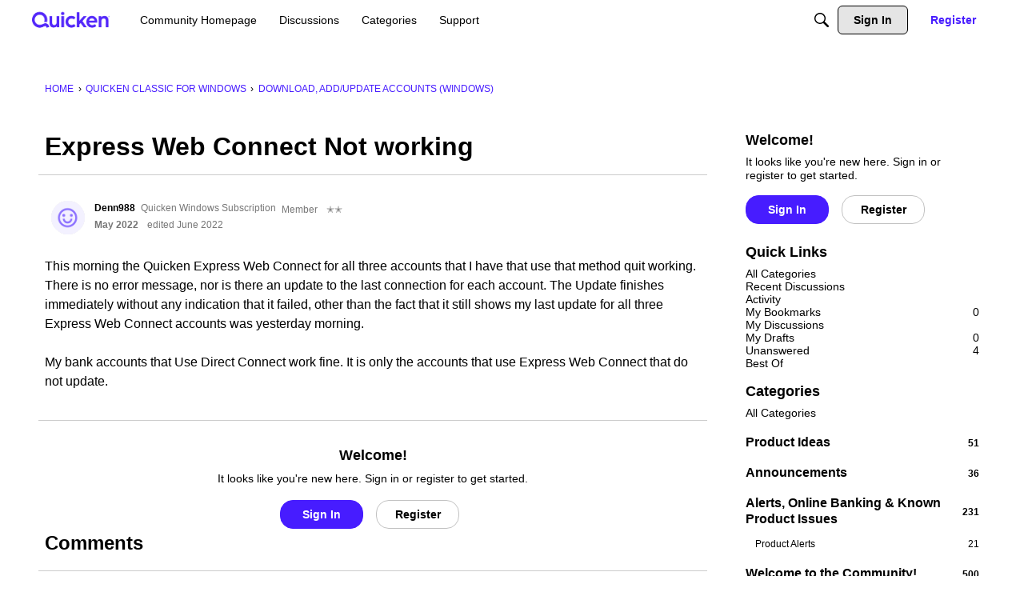

--- FILE ---
content_type: application/x-javascript
request_url: https://community.quicken.com/dist/v2/forum/vendor/vendor/redux.C47PpYDn.min.js
body_size: 23010
content:
import{R as oe,r as A,g as Xe,_ as ye,h as xt,f as Jn}from"./react-core.DB6kRN5F.min.js";function Ne(e){"@babel/helpers - typeof";return Ne=typeof Symbol=="function"&&typeof Symbol.iterator=="symbol"?function(r){return typeof r}:function(r){return r&&typeof Symbol=="function"&&r.constructor===Symbol&&r!==Symbol.prototype?"symbol":typeof r},Ne(e)}function Qn(e,r){if(Ne(e)!="object"||!e)return e;var t=e[Symbol.toPrimitive];if(t!==void 0){var n=t.call(e,r);if(Ne(n)!="object")return n;throw new TypeError("@@toPrimitive must return a primitive value.")}return(r==="string"?String:Number)(e)}function Yn(e){var r=Qn(e,"string");return Ne(r)=="symbol"?r:r+""}function Zn(e,r,t){return(r=Yn(r))in e?Object.defineProperty(e,r,{value:t,enumerable:!0,configurable:!0,writable:!0}):e[r]=t,e}function Nt(e,r){var t=Object.keys(e);if(Object.getOwnPropertySymbols){var n=Object.getOwnPropertySymbols(e);r&&(n=n.filter(function(o){return Object.getOwnPropertyDescriptor(e,o).enumerable})),t.push.apply(t,n)}return t}function Ft(e){for(var r=1;r<arguments.length;r++){var t=arguments[r]!=null?arguments[r]:{};r%2?Nt(Object(t),!0).forEach(function(n){Zn(e,n,t[n])}):Object.getOwnPropertyDescriptors?Object.defineProperties(e,Object.getOwnPropertyDescriptors(t)):Nt(Object(t)).forEach(function(n){Object.defineProperty(e,n,Object.getOwnPropertyDescriptor(t,n))})}return e}function D(e){return"Minified Redux error #"+e+"; visit https://redux.js.org/Errors?code="+e+" for the full message or use the non-minified dev environment for full errors. "}var It=function(){return typeof Symbol=="function"&&Symbol.observable||"@@observable"}(),gr=function(){return Math.random().toString(36).substring(7).split("").join(".")},Ge={INIT:"@@redux/INIT"+gr(),REPLACE:"@@redux/REPLACE"+gr(),PROBE_UNKNOWN_ACTION:function(){return"@@redux/PROBE_UNKNOWN_ACTION"+gr()}};function eo(e){if(typeof e!="object"||e===null)return!1;for(var r=e;Object.getPrototypeOf(r)!==null;)r=Object.getPrototypeOf(r);return Object.getPrototypeOf(e)===r}function wn(e,r,t){var n;if(typeof r=="function"&&typeof t=="function"||typeof t=="function"&&typeof arguments[3]=="function")throw new Error(D(0));if(typeof r=="function"&&typeof t>"u"&&(t=r,r=void 0),typeof t<"u"){if(typeof t!="function")throw new Error(D(1));return t(wn)(e,r)}if(typeof e!="function")throw new Error(D(2));var o=e,i=r,f=[],a=f,s=!1;function u(){a===f&&(a=f.slice())}function c(){if(s)throw new Error(D(3));return i}function l(p){if(typeof p!="function")throw new Error(D(4));if(s)throw new Error(D(5));var m=!0;return u(),a.push(p),function(){if(m){if(s)throw new Error(D(6));m=!1,u();var b=a.indexOf(p);a.splice(b,1),f=null}}}function d(p){if(!eo(p))throw new Error(D(7));if(typeof p.type>"u")throw new Error(D(8));if(s)throw new Error(D(9));try{s=!0,i=o(i,p)}finally{s=!1}for(var m=f=a,h=0;h<m.length;h++){var b=m[h];b()}return p}function v(p){if(typeof p!="function")throw new Error(D(10));o=p,d({type:Ge.REPLACE})}function y(){var p,m=l;return p={subscribe:function(b){if(typeof b!="object"||b===null)throw new Error(D(11));function P(){b.next&&b.next(c())}P();var w=m(P);return{unsubscribe:w}}},p[It]=function(){return this},p}return d({type:Ge.INIT}),n={dispatch:d,subscribe:l,getState:c,replaceReducer:v},n[It]=y,n}function ro(e){Object.keys(e).forEach(function(r){var t=e[r],n=t(void 0,{type:Ge.INIT});if(typeof n>"u")throw new Error(D(12));if(typeof t(void 0,{type:Ge.PROBE_UNKNOWN_ACTION()})>"u")throw new Error(D(13))})}function to(e){for(var r=Object.keys(e),t={},n=0;n<r.length;n++){var o=r[n];typeof e[o]=="function"&&(t[o]=e[o])}var i=Object.keys(t),f;try{ro(t)}catch(a){f=a}return function(s,u){if(s===void 0&&(s={}),f)throw f;for(var c=!1,l={},d=0;d<i.length;d++){var v=i[d],y=t[v],p=s[v],m=y(p,u);if(typeof m>"u")throw u&&u.type,new Error(D(14));l[v]=m,c=c||m!==p}return c=c||i.length!==Object.keys(s).length,c?l:s}}function zt(e,r){return function(){return r(e.apply(this,arguments))}}function pu(e,r){if(typeof e=="function")return zt(e,r);if(typeof e!="object"||e===null)throw new Error(D(16));var t={};for(var n in e){var o=e[n];typeof o=="function"&&(t[n]=zt(o,r))}return t}function Je(){for(var e=arguments.length,r=new Array(e),t=0;t<e;t++)r[t]=arguments[t];return r.length===0?function(n){return n}:r.length===1?r[0]:r.reduce(function(n,o){return function(){return n(o.apply(void 0,arguments))}})}function no(){for(var e=arguments.length,r=new Array(e),t=0;t<e;t++)r[t]=arguments[t];return function(n){return function(){var o=n.apply(void 0,arguments),i=function(){throw new Error(D(15))},f={getState:o.getState,dispatch:function(){return i.apply(void 0,arguments)}},a=r.map(function(s){return s(f)});return i=Je.apply(void 0,a)(o.dispatch),Ft(Ft({},o),{},{dispatch:i})}}}var Q=oe.createContext(null);function oo(e){e()}var On=oo,io=function(r){return On=r},uo=function(){return On};function ao(){var e=uo(),r=null,t=null;return{clear:function(){r=null,t=null},notify:function(){e(function(){for(var o=r;o;)o.callback(),o=o.next})},get:function(){for(var o=[],i=r;i;)o.push(i),i=i.next;return o},subscribe:function(o){var i=!0,f=t={callback:o,next:null,prev:t};return f.prev?f.prev.next=f:r=f,function(){!i||r===null||(i=!1,f.next?f.next.prev=f.prev:t=f.prev,f.prev?f.prev.next=f.next:r=f.next)}}}}var kt={notify:function(){},get:function(){return[]}};function et(e,r){var t,n=kt;function o(l){return s(),n.subscribe(l)}function i(){n.notify()}function f(){c.onStateChange&&c.onStateChange()}function a(){return!!t}function s(){t||(t=r?r.addNestedSub(f):e.subscribe(f),n=ao())}function u(){t&&(t(),t=void 0,n.clear(),n=kt)}var c={addNestedSub:o,notifyNestedSubs:i,handleChangeWrapper:f,isSubscribed:a,trySubscribe:s,tryUnsubscribe:u,getListeners:function(){return n}};return c}var Qe=typeof window<"u"&&typeof window.document<"u"&&typeof window.document.createElement<"u"?A.useLayoutEffect:A.useEffect;function yu(e){var r=e.store,t=e.context,n=e.children,o=A.useMemo(function(){var a=et(r);return{store:r,subscription:a}},[r]),i=A.useMemo(function(){return r.getState()},[r]);Qe(function(){var a=o.subscription;return a.onStateChange=a.notifyNestedSubs,a.trySubscribe(),i!==r.getState()&&a.notifyNestedSubs(),function(){a.tryUnsubscribe(),a.onStateChange=null}},[o,i]);var f=t||Q;return oe.createElement(f.Provider,{value:o},n)}var mr={exports:{}},j={};var Tt;function fo(){if(Tt)return j;Tt=1;var e=60103,r=60106,t=60107,n=60108,o=60114,i=60109,f=60110,a=60112,s=60113,u=60120,c=60115,l=60116,d=60121,v=60122,y=60117,p=60129,m=60131;if(typeof Symbol=="function"&&Symbol.for){var h=Symbol.for;e=h("react.element"),r=h("react.portal"),t=h("react.fragment"),n=h("react.strict_mode"),o=h("react.profiler"),i=h("react.provider"),f=h("react.context"),a=h("react.forward_ref"),s=h("react.suspense"),u=h("react.suspense_list"),c=h("react.memo"),l=h("react.lazy"),d=h("react.block"),v=h("react.server.block"),y=h("react.fundamental"),p=h("react.debug_trace_mode"),m=h("react.legacy_hidden")}function b(g){if(typeof g=="object"&&g!==null){var R=g.$$typeof;switch(R){case e:switch(g=g.type,g){case t:case o:case n:case s:case u:return g;default:switch(g=g&&g.$$typeof,g){case f:case a:case l:case c:case i:return g;default:return R}}case r:return R}}}var P=i,w=e,O=a,_=t,U=l,B=c,k=r,C=o,x=n,ee=s;return j.ContextConsumer=f,j.ContextProvider=P,j.Element=w,j.ForwardRef=O,j.Fragment=_,j.Lazy=U,j.Memo=B,j.Portal=k,j.Profiler=C,j.StrictMode=x,j.Suspense=ee,j.isAsyncMode=function(){return!1},j.isConcurrentMode=function(){return!1},j.isContextConsumer=function(g){return b(g)===f},j.isContextProvider=function(g){return b(g)===i},j.isElement=function(g){return typeof g=="object"&&g!==null&&g.$$typeof===e},j.isForwardRef=function(g){return b(g)===a},j.isFragment=function(g){return b(g)===t},j.isLazy=function(g){return b(g)===l},j.isMemo=function(g){return b(g)===c},j.isPortal=function(g){return b(g)===r},j.isProfiler=function(g){return b(g)===o},j.isStrictMode=function(g){return b(g)===n},j.isSuspense=function(g){return b(g)===s},j.isValidElementType=function(g){return typeof g=="string"||typeof g=="function"||g===t||g===o||g===p||g===n||g===s||g===u||g===m||typeof g=="object"&&g!==null&&(g.$$typeof===l||g.$$typeof===c||g.$$typeof===i||g.$$typeof===f||g.$$typeof===a||g.$$typeof===y||g.$$typeof===d||g[0]===v)},j.typeOf=b,j}var qt;function co(){return qt||(qt=1,mr.exports=fo()),mr.exports}var so=co(),lo=["getDisplayName","methodName","renderCountProp","shouldHandleStateChanges","storeKey","withRef","forwardRef","context"],vo=["reactReduxForwardedRef"],po=[],yo=[null,null];function ho(e,r){var t=e[1];return[r.payload,t+1]}function Ut(e,r,t){Qe(function(){return e.apply(void 0,r)},t)}function bo(e,r,t,n,o,i,f){e.current=n,r.current=o,t.current=!1,i.current&&(i.current=null,f())}function go(e,r,t,n,o,i,f,a,s,u){if(e){var c=!1,l=null,d=function(){if(!c){var p=r.getState(),m,h;try{m=n(p,o.current)}catch(b){h=b,l=b}h||(l=null),m===i.current?f.current||s():(i.current=m,a.current=m,f.current=!0,u({type:"STORE_UPDATED",payload:{error:h}}))}};t.onStateChange=d,t.trySubscribe(),d();var v=function(){if(c=!0,t.tryUnsubscribe(),t.onStateChange=null,l)throw l};return v}}var mo=function(){return[null,0]};function Po(e,r){r===void 0&&(r={});var t=r,n=t.getDisplayName,o=n===void 0?function(P){return"ConnectAdvanced("+P+")"}:n,i=t.methodName,f=i===void 0?"connectAdvanced":i,a=t.renderCountProp,s=a===void 0?void 0:a,u=t.shouldHandleStateChanges,c=u===void 0?!0:u,l=t.storeKey,d=l===void 0?"store":l;t.withRef;var v=t.forwardRef,y=v===void 0?!1:v,p=t.context,m=p===void 0?Q:p,h=Xe(t,lo),b=m;return function(w){var O=w.displayName||w.name||"Component",_=o(O),U=ye({},h,{getDisplayName:o,methodName:f,renderCountProp:s,shouldHandleStateChanges:c,storeKey:d,displayName:_,wrappedComponentName:O,WrappedComponent:w}),B=h.pure;function k(R){return e(R.dispatch,U)}var C=B?A.useMemo:function(R){return R()};function x(R){var ce=A.useMemo(function(){var Me=R.reactReduxForwardedRef,br=Xe(R,vo);return[R.context,Me,br]},[R]),re=ce[0],We=ce[1],Re=ce[2],dr=A.useMemo(function(){return re&&re.Consumer&&so.isContextConsumer(oe.createElement(re.Consumer,null))?re:b},[re,b]),te=A.useContext(dr),Ce=!!R.store&&!!R.store.getState&&!!R.store.dispatch;te&&te.store;var ne=Ce?R.store:te.store,vr=A.useMemo(function(){return k(ne)},[ne]),$t=A.useMemo(function(){if(!c)return yo;var Me=et(ne,Ce?null:te.subscription),br=Me.notifyNestedSubs.bind(Me);return[Me,br]},[ne,Ce,te]),Le=$t[0],Rt=$t[1],Ct=A.useMemo(function(){return Ce?te:ye({},te,{subscription:Le})},[Ce,te,Le]),Mt=A.useReducer(ho,po,mo),Vn=Mt[0],Be=Vn[0],Xn=Mt[1];if(Be&&Be.error)throw Be.error;var _t=A.useRef(),pr=A.useRef(Re),He=A.useRef(),Dt=A.useRef(!1),yr=C(function(){return He.current&&Re===pr.current?He.current:vr(ne.getState(),Re)},[ne,Be,Re]);Ut(bo,[pr,_t,Dt,Re,yr,He,Rt]),Ut(go,[c,ne,Le,vr,pr,_t,Dt,He,Rt,Xn],[ne,Le,vr]);var hr=A.useMemo(function(){return oe.createElement(w,ye({},yr,{ref:We}))},[We,w,yr]),Gn=A.useMemo(function(){return c?oe.createElement(dr.Provider,{value:Ct},hr):hr},[dr,hr,Ct]);return Gn}var ee=B?oe.memo(x):x;if(ee.WrappedComponent=w,ee.displayName=x.displayName=_,y){var g=oe.forwardRef(function(ce,re){return oe.createElement(ee,ye({},ce,{reactReduxForwardedRef:re}))});return g.displayName=_,g.WrappedComponent=w,xt(g,w)}return xt(ee,w)}}function Kt(e,r){return e===r?e!==0||r!==0||1/e===1/r:e!==e&&r!==r}function Pr(e,r){if(Kt(e,r))return!0;if(typeof e!="object"||e===null||typeof r!="object"||r===null)return!1;var t=Object.keys(e),n=Object.keys(r);if(t.length!==n.length)return!1;for(var o=0;o<t.length;o++)if(!Object.prototype.hasOwnProperty.call(r,t[o])||!Kt(e[t[o]],r[t[o]]))return!1;return!0}function wo(e,r){var t={},n=function(f){var a=e[f];typeof a=="function"&&(t[f]=function(){return r(a.apply(void 0,arguments))})};for(var o in e)n(o);return t}function rt(e){return function(t,n){var o=e(t,n);function i(){return o}return i.dependsOnOwnProps=!1,i}}function Wt(e){return e.dependsOnOwnProps!==null&&e.dependsOnOwnProps!==void 0?!!e.dependsOnOwnProps:e.length!==1}function Sn(e,r){return function(n,o){o.displayName;var i=function(a,s){return i.dependsOnOwnProps?i.mapToProps(a,s):i.mapToProps(a)};return i.dependsOnOwnProps=!0,i.mapToProps=function(a,s){i.mapToProps=e,i.dependsOnOwnProps=Wt(e);var u=i(a,s);return typeof u=="function"&&(i.mapToProps=u,i.dependsOnOwnProps=Wt(u),u=i(a,s)),u},i}}function Oo(e){return typeof e=="function"?Sn(e):void 0}function So(e){return e?void 0:rt(function(r){return{dispatch:r}})}function jo(e){return e&&typeof e=="object"?rt(function(r){return wo(e,r)}):void 0}const Ao=[Oo,So,jo];function Eo(e){return typeof e=="function"?Sn(e):void 0}function $o(e){return e?void 0:rt(function(){return{}})}const Ro=[Eo,$o];function Co(e,r,t){return ye({},t,e,r)}function Mo(e){return function(t,n){n.displayName;var o=n.pure,i=n.areMergedPropsEqual,f=!1,a;return function(u,c,l){var d=e(u,c,l);return f?(!o||!i(d,a))&&(a=d):(f=!0,a=d),a}}}function _o(e){return typeof e=="function"?Mo(e):void 0}function Do(e){return e?void 0:function(){return Co}}const xo=[_o,Do];var No=["initMapStateToProps","initMapDispatchToProps","initMergeProps"];function Fo(e,r,t,n){return function(i,f){return t(e(i,f),r(n,f),f)}}function Io(e,r,t,n,o){var i=o.areStatesEqual,f=o.areOwnPropsEqual,a=o.areStatePropsEqual,s=!1,u,c,l,d,v;function y(P,w){return u=P,c=w,l=e(u,c),d=r(n,c),v=t(l,d,c),s=!0,v}function p(){return l=e(u,c),r.dependsOnOwnProps&&(d=r(n,c)),v=t(l,d,c),v}function m(){return e.dependsOnOwnProps&&(l=e(u,c)),r.dependsOnOwnProps&&(d=r(n,c)),v=t(l,d,c),v}function h(){var P=e(u,c),w=!a(P,l);return l=P,w&&(v=t(l,d,c)),v}function b(P,w){var O=!f(w,c),_=!i(P,u,w,c);return u=P,c=w,O&&_?p():O?m():_?h():v}return function(w,O){return s?b(w,O):y(w,O)}}function zo(e,r){var t=r.initMapStateToProps,n=r.initMapDispatchToProps,o=r.initMergeProps,i=Xe(r,No),f=t(e,i),a=n(e,i),s=o(e,i),u=i.pure?Io:Fo;return u(f,a,s,e,i)}var ko=["pure","areStatesEqual","areOwnPropsEqual","areStatePropsEqual","areMergedPropsEqual"];function wr(e,r,t){for(var n=r.length-1;n>=0;n--){var o=r[n](e);if(o)return o}return function(i,f){throw new Error("Invalid value of type "+typeof e+" for "+t+" argument when connecting component "+f.wrappedComponentName+".")}}function To(e,r){return e===r}function qo(e){var r={},t=r.connectHOC,n=t===void 0?Po:t,o=r.mapStateToPropsFactories,i=o===void 0?Ro:o,f=r.mapDispatchToPropsFactories,a=f===void 0?Ao:f,s=r.mergePropsFactories,u=s===void 0?xo:s,c=r.selectorFactory,l=c===void 0?zo:c;return function(v,y,p,m){m===void 0&&(m={});var h=m,b=h.pure,P=b===void 0?!0:b,w=h.areStatesEqual,O=w===void 0?To:w,_=h.areOwnPropsEqual,U=_===void 0?Pr:_,B=h.areStatePropsEqual,k=B===void 0?Pr:B,C=h.areMergedPropsEqual,x=C===void 0?Pr:C,ee=Xe(h,ko),g=wr(v,i,"mapStateToProps"),R=wr(y,a,"mapDispatchToProps"),ce=wr(p,u,"mergeProps");return n(l,ye({methodName:"connect",getDisplayName:function(We){return"Connect("+We+")"},shouldHandleStateChanges:!!v,initMapStateToProps:g,initMapDispatchToProps:R,initMergeProps:ce,pure:P,areStatesEqual:O,areOwnPropsEqual:U,areStatePropsEqual:k,areMergedPropsEqual:x},ee))}}const hu=qo();function jn(){var e=A.useContext(Q);return e}function An(e){e===void 0&&(e=Q);var r=e===Q?jn:function(){return A.useContext(e)};return function(){var n=r(),o=n.store;return o}}var Uo=An();function Ko(e){e===void 0&&(e=Q);var r=e===Q?Uo:An(e);return function(){var n=r();return n.dispatch}}var bu=Ko(),Wo=function(r,t){return r===t};function Lo(e,r,t,n){var o=A.useReducer(function(y){return y+1},0),i=o[1],f=A.useMemo(function(){return et(t,n)},[t,n]),a=A.useRef(),s=A.useRef(),u=A.useRef(),c=A.useRef(),l=t.getState(),d;try{if(e!==s.current||l!==u.current||a.current){var v=e(l);c.current===void 0||!r(v,c.current)?d=v:d=c.current}else d=c.current}catch(y){throw a.current&&(y.message+=`
The error may be correlated with this previous error:
`+a.current.stack+`

`),y}return Qe(function(){s.current=e,u.current=l,c.current=d,a.current=void 0}),Qe(function(){function y(){try{var p=t.getState();if(p===u.current)return;var m=s.current(p);if(r(m,c.current))return;c.current=m,u.current=p}catch(h){a.current=h}i()}return f.onStateChange=y,f.trySubscribe(),y(),function(){return f.tryUnsubscribe()}},[t,f]),d}function Bo(e){e===void 0&&(e=Q);var r=e===Q?jn:function(){return A.useContext(e)};return function(n,o){o===void 0&&(o=Wo);var i=r(),f=i.store,a=i.subscription,s=Lo(n,o,f,a);return A.useDebugValue(s),s}}var gu=Bo();io(Jn.unstable_batchedUpdates);var Or,En=typeof Symbol<"u"?Symbol("immer-nothing"):(Or={},Or["immer-nothing"]=!0,Or),Lt=typeof Symbol<"u"?Symbol.for("immer-draftable"):"__$immer_draftable",$=typeof Symbol<"u"?Symbol.for("immer-state"):"__$immer_state";function Ye(e){return!!e&&!!e[$]}function je(e){if(!e||typeof e!="object")return!1;if(Array.isArray(e))return!0;var r=Object.getPrototypeOf(e);return!r||r===Object.prototype?!0:!!e[Lt]||!!e.constructor[Lt]}var tt=Object.assign||function(r,t){for(var n in t)me(t,n)&&(r[n]=t[n]);return r},$n=typeof Reflect<"u"&&Reflect.ownKeys?Reflect.ownKeys:typeof Object.getOwnPropertySymbols<"u"?function(e){return Object.getOwnPropertyNames(e).concat(Object.getOwnPropertySymbols(e))}:Object.getOwnPropertyNames;function Ze(e,r){if(r===void 0&&(r=!1),Array.isArray(e))return e.slice();var t=Object.create(Object.getPrototypeOf(e));return $n(e).forEach(function(n){if(n!==$){var o=Object.getOwnPropertyDescriptor(e,n),i=o.value;if(o.get){if(!r)throw new Error("Immer drafts cannot have computed properties");i=o.get.call(e)}o.enumerable?t[n]=i:Object.defineProperty(t,n,{value:i,writable:!0,configurable:!0})}}),t}function ge(e,r){if(Array.isArray(e))for(var t=0;t<e.length;t++)r(t,e[t],e);else $n(e).forEach(function(n){return r(n,e[n],e)})}function Rn(e,r){return Object.getOwnPropertyDescriptor(e,r).enumerable}function me(e,r){return Object.prototype.hasOwnProperty.call(e,r)}function Fe(e,r){return e===r?e!==0||1/e===1/r:e!==e&&r!==r}var q=function(r){this.drafts=[],this.parent=r,this.canAutoFreeze=!0,this.patches=null};q.prototype.usePatches=function(r){r&&(this.patches=[],this.inversePatches=[],this.patchListener=r)};q.prototype.revoke=function(){this.leave(),this.drafts.forEach(Ho),this.drafts=null};q.prototype.leave=function(){this===q.current&&(q.current=this.parent)};q.current=null;q.enter=function(){return this.current=new q(this.current)};function Ho(e){e[$].revoke()}var Bt={};function Vo(e,r,t){e.drafts.forEach(function(n){n[$].finalizing=!0}),t?Ye(r)&&r[$].scope===e&&Ht(e.drafts):(e.patches&&kr(e.drafts[0]),Ht(e.drafts))}function Cn(e,r){var t=Array.isArray(e),n=_n(e);ge(n,function(f){Qo(n,f,t||Rn(e,f))});var o=r?r.scope:q.current,i={scope:o,modified:!1,finalizing:!1,finalized:!1,assigned:{},parent:r,base:e,draft:n,copy:null,revoke:Xo,revoked:!1};return Zo(n,$,i),o.drafts.push(n),n}function Xo(){this.revoked=!0}function nt(e){return e.copy||e.base}function zr(e,r){var t=e[$];if(t&&!t.finalizing){t.finalizing=!0;var n=e[r];return t.finalizing=!1,n}return e[r]}function Go(e,r){Dn(e);var t=zr(nt(e),r);return e.finalizing?t:t===zr(e.base,r)&&je(t)?(Mn(e),e.copy[r]=Cn(t,e)):t}function Jo(e,r,t){if(Dn(e),e.assigned[r]=!0,!e.modified){if(Fe(t,zr(nt(e),r)))return;de(e),Mn(e)}e.copy[r]=t}function de(e){e.modified||(e.modified=!0,e.parent&&de(e.parent))}function Mn(e){e.copy||(e.copy=_n(e.base))}function _n(e){var r=e&&e[$];if(r){r.finalizing=!0;var t=Ze(r.draft,!0);return r.finalizing=!1,t}return Ze(e)}function Qo(e,r,t){var n=Bt[r];n?n.enumerable=t:Bt[r]=n={configurable:!0,enumerable:t,get:function(){return Go(this[$],r)},set:function(i){Jo(this[$],r,i)}},Object.defineProperty(e,r,n)}function Dn(e){if(e.revoked===!0)throw new Error("Cannot use a proxy that has been revoked. Did you pass an object from inside an immer function to an async process? "+JSON.stringify(nt(e)))}function Ht(e){for(var r=e.length-1;r>=0;r--){var t=e[r][$];t.modified||(Array.isArray(t.base)?xn(t)&&de(t):Yo(t)&&de(t))}}function kr(e){if(!(!e||typeof e!="object")){var r=e[$];if(r){var t=r.base,n=r.draft,o=r.assigned;if(!Array.isArray(e))Object.keys(n).forEach(function(s){t[s]===void 0&&!me(t,s)?(o[s]=!0,de(r)):o[s]||kr(n[s])}),Object.keys(t).forEach(function(s){n[s]===void 0&&!me(n,s)&&(o[s]=!1,de(r))});else if(xn(r)){if(de(r),o.length=!0,n.length<t.length)for(var i=n.length;i<t.length;i++)o[i]=!1;else for(var f=t.length;f<n.length;f++)o[f]=!0;for(var a=0;a<n.length;a++)o[a]===void 0&&kr(n[a])}}}}function Yo(e){for(var r=e.base,t=e.draft,n=Object.keys(t),o=n.length-1;o>=0;o--){var i=n[o],f=r[i];if(f===void 0&&!me(r,i))return!0;var a=t[i],s=a&&a[$];if(s?s.base!==f:!Fe(a,f))return!0}return n.length!==Object.keys(r).length}function xn(e){var r=e.draft;if(r.length!==e.base.length)return!0;var t=Object.getOwnPropertyDescriptor(r,r.length-1);return!!(t&&!t.get)}function Zo(e,r,t){Object.defineProperty(e,r,{value:t,enumerable:!1,writable:!0})}var ei=Object.freeze({willFinalize:Vo,createProxy:Cn});function ri(){}function Nn(e,r){var t=r?r.scope:q.current,n={scope:t,modified:!1,finalized:!1,assigned:{},parent:r,base:e,draft:null,drafts:{},copy:null,revoke:null},o=Array.isArray(e)?Proxy.revocable([n],lr):Proxy.revocable(n,sr),i=o.revoke,f=o.proxy;return n.draft=f,n.revoke=i,t.drafts.push(f),f}var sr={get:ti,has:function(r,t){return t in Ie(r)},ownKeys:function(r){return Reflect.ownKeys(Ie(r))},set:ni,deleteProperty:oi,getOwnPropertyDescriptor:ii,defineProperty:function(){throw new Error("Object.defineProperty() cannot be used on an Immer draft")},getPrototypeOf:function(r){return Object.getPrototypeOf(r.base)},setPrototypeOf:function(){throw new Error("Object.setPrototypeOf() cannot be used on an Immer draft")}},lr={};ge(sr,function(e,r){lr[e]=function(){return arguments[0]=arguments[0][0],r.apply(this,arguments)}});lr.deleteProperty=function(e,r){if(isNaN(parseInt(r)))throw new Error("Immer only supports deleting array indices");return sr.deleteProperty.call(this,e[0],r)};lr.set=function(e,r,t){if(r!=="length"&&isNaN(parseInt(r)))throw new Error("Immer only supports setting array indices and the 'length' property");return sr.set.call(this,e[0],r,t)};function Ie(e){return e.copy||e.base}function ot(e,r){var t=e[$],n=Reflect.getOwnPropertyDescriptor(t?Ie(t):e,r);return n&&n.value}function ti(e,r){if(r===$)return e;var t=e.drafts;if(!e.modified&&me(t,r))return t[r];var n=Ie(e)[r];if(e.finalized||!je(n))return n;if(e.modified){if(n!==ot(e.base,r))return n;t=e.copy}return t[r]=Nn(n,e)}function ni(e,r,t){if(!e.modified){var n=ot(e.base,r),o=t?Fe(n,t)||t===e.drafts[r]:Fe(n,t)&&r in e.base;if(o)return!0;it(e)}return e.assigned[r]=!0,e.copy[r]=t,!0}function oi(e,r){return(ot(e.base,r)!==void 0||r in e.base)&&(e.assigned[r]=!1,it(e)),e.copy&&delete e.copy[r],!0}function ii(e,r){var t=Ie(e),n=Reflect.getOwnPropertyDescriptor(t,r);return n&&(n.writable=!0,n.configurable=!Array.isArray(t)||r!=="length"),n}function it(e){e.modified||(e.modified=!0,e.copy=tt(Ze(e.base),e.drafts),e.drafts=null,e.parent&&it(e.parent))}var ui=Object.freeze({willFinalize:ri,createProxy:Nn});function ai(e,r,t,n){Array.isArray(e.base)?fi(e,r,t,n):ci(e,r,t,n)}function fi(e,r,t,n){var o,i,f=e.base,a=e.copy,s=e.assigned;a.length<f.length&&(o=[a,f],f=o[0],a=o[1],i=[n,t],t=i[0],n=i[1]);for(var u=a.length-f.length,c=0;f[c]===a[c]&&c<f.length;)++c;for(var l=f.length;l>c&&f[l-1]===a[l+u-1];)--l;for(var d=c;d<l;++d)if(s[d]&&a[d]!==f[d]){var v=r.concat([d]);t.push({op:"replace",path:v,value:a[d]}),n.push({op:"replace",path:v,value:f[d]})}for(var y=l!=f.length,p=t.length,m=l+u-1;m>=l;--m){var h=r.concat([m]);t[p+m-l]={op:"add",path:h,value:a[m]},y&&n.push({op:"remove",path:h})}y||n.push({op:"replace",path:r.concat(["length"]),value:f.length})}function ci(e,r,t,n){var o=e.base,i=e.copy;ge(e.assigned,function(f,a){var s=o[f],u=i[f],c=a?f in o?"replace":"add":"remove";if(!(s===u&&c==="replace")){var l=r.concat(f);t.push(c==="remove"?{op:c,path:l}:{op:c,path:l,value:u}),n.push(c==="add"?{op:"remove",path:l}:c==="remove"?{op:"add",path:l,value:s}:{op:"replace",path:l,value:s})}})}function Vt(e,r){for(var t=0;t<r.length;t++){var n=r[t],o=n.path;if(o.length===0&&n.op==="replace")e=n.value;else{for(var i=e,f=0;f<o.length-1;f++)if(i=i[o[f]],!i||typeof i!="object")throw new Error("Cannot apply patch, path doesn't resolve: "+o.join("/"));var a=o[o.length-1];switch(n.op){case"replace":i[a]=n.value;break;case"add":Array.isArray(i)?i.splice(a,0,n.value):i[a]=n.value;break;case"remove":Array.isArray(i)?i.splice(a,1):delete i[a];break;default:throw new Error("Unsupported patch operation: "+n.op)}}}return e}function si(){}var li={useProxies:typeof Proxy<"u"&&typeof Reflect<"u",autoFreeze:typeof process<"u"?!1:si.name==="verifyMinified",onAssign:null,onDelete:null,onCopy:null},G=function(r){tt(this,li,r),this.setUseProxies(this.useProxies),this.produce=this.produce.bind(this)};G.prototype.produce=function(r,t,n){var o=this;if(typeof r=="function"&&typeof t!="function"){var i=t;return t=r,function(c){c===void 0&&(c=i);for(var l=[],d=arguments.length-1;d-- >0;)l[d]=arguments[d+1];return o.produce(c,function(v){return t.call.apply(t,[v,v].concat(l))})}}{if(typeof t!="function")throw new Error("The first or second argument to `produce` must be a function");if(n!==void 0&&typeof n!="function")throw new Error("The third argument to `produce` must be a function or undefined")}var f;if(je(r)){var a=q.enter(),s=this.createProxy(r),u=!0;try{f=t.call(s,s),u=!1}finally{u?a.revoke():a.leave()}return f instanceof Promise?f.then(function(c){return a.usePatches(n),o.processResult(c,a)},function(c){throw a.revoke(),c}):(a.usePatches(n),this.processResult(f,a))}else return f=t(r),f===void 0?r:f!==En?f:void 0};G.prototype.createDraft=function(r){if(!je(r))throw new Error("First argument to `createDraft` must be a plain object, an array, or an immerable object");var t=q.enter(),n=this.createProxy(r);return n[$].isManual=!0,t.leave(),n};G.prototype.finishDraft=function(r,t){var n=r&&r[$];if(!n||!n.isManual)throw new Error("First argument to `finishDraft` must be a draft returned by `createDraft`");if(n.finalized)throw new Error("The given draft is already finalized");var o=n.scope;return o.usePatches(t),this.processResult(void 0,o)};G.prototype.setAutoFreeze=function(r){this.autoFreeze=r};G.prototype.setUseProxies=function(r){this.useProxies=r,tt(this,r?ui:ei)};G.prototype.applyPatches=function(r,t){return Ye(r)?Vt(r,t):this.produce(r,function(n){return Vt(n,t)})};G.prototype.processResult=function(r,t){var n=t.drafts[0],o=r!==void 0&&r!==n;if(this.willFinalize(t,r,o),o){if(n[$].modified)throw t.revoke(),new Error("An immer producer returned a new value *and* modified its draft. Either return a new value *or* modify the draft.");je(r)&&(r=this.finalize(r,null,t)),t.patches&&(t.patches.push({op:"replace",path:[],value:r}),t.inversePatches.push({op:"replace",path:[],value:n[$].base}))}else r=this.finalize(n,[],t);return t.revoke(),t.patches&&t.patchListener(t.patches,t.inversePatches),r!==En?r:void 0};G.prototype.finalize=function(r,t,n){var o=this,i=r[$];if(!i)return Object.isFrozen(r)?r:this.finalizeTree(r,null,n);if(i.scope!==n)return r;if(!i.modified)return i.base;if(!i.finalized){if(i.finalized=!0,this.finalizeTree(i.draft,t,n),this.onDelete)if(this.useProxies){var f=i.assigned;for(var a in f)f[a]||this.onDelete(i,a)}else{var s=i.base,u=i.copy;ge(s,function(c){me(u,c)||o.onDelete(i,c)})}this.onCopy&&this.onCopy(i),this.autoFreeze&&n.canAutoFreeze&&Object.freeze(i.copy),t&&n.patches&&ai(i,t,n.patches,n.inversePatches)}return i.copy};G.prototype.finalizeTree=function(r,t,n){var o=this,i=r[$];i&&(this.useProxies||(i.copy=Ze(i.draft,!0)),r=i.copy);var f=!!t&&!!n.patches,a=function(s,u,c){if(u===c)throw Error("Immer forbids circular references");var l=!!i&&c===r;if(Ye(u)){var d=l&&f&&!i.assigned[s]?t.concat(s):null;if(u=o.finalize(u,d,n),Ye(u)&&(n.canAutoFreeze=!1),Array.isArray(c)||Rn(c,s)?c[s]=u:Object.defineProperty(c,s,{value:u}),l&&u===i.base[s])return}else{if(l&&Fe(u,i.base[s]))return;je(u)&&!Object.isFrozen(u)&&ge(u,a)}l&&o.onAssign&&o.onAssign(i,s,u)};return ge(r,a),r};var L=new G,mu=L.produce;L.setAutoFreeze.bind(L);L.setUseProxies.bind(L);L.applyPatches.bind(L);L.createDraft.bind(L);L.finishDraft.bind(L);function K(e){for(var r=arguments.length,t=Array(r>1?r-1:0),n=1;n<r;n++)t[n-1]=arguments[n];throw Error("[Immer] minified error nr: "+e+(t.length?" "+t.map(function(o){return"'"+o+"'"}).join(","):"")+". Find the full error at: https://bit.ly/3cXEKWf")}function fe(e){return!!e&&!!e[E]}function Y(e){var r;return!!e&&(function(t){if(!t||typeof t!="object")return!1;var n=Object.getPrototypeOf(t);if(n===null)return!0;var o=Object.hasOwnProperty.call(n,"constructor")&&n.constructor;return o===Object||typeof o=="function"&&Function.toString.call(o)===Pi}(e)||Array.isArray(e)||!!e[en]||!!(!((r=e.constructor)===null||r===void 0)&&r[en])||ut(e)||at(e))}function ve(e,r,t){t===void 0&&(t=!1),Ae(e)===0?(t?Object.keys:be)(e).forEach(function(n){t&&typeof n=="symbol"||r(n,e[n],e)}):e.forEach(function(n,o){return r(o,n,e)})}function Ae(e){var r=e[E];return r?r.i>3?r.i-4:r.i:Array.isArray(e)?1:ut(e)?2:at(e)?3:0}function he(e,r){return Ae(e)===2?e.has(r):Object.prototype.hasOwnProperty.call(e,r)}function di(e,r){return Ae(e)===2?e.get(r):e[r]}function Fn(e,r,t){var n=Ae(e);n===2?e.set(r,t):n===3?e.add(t):e[r]=t}function In(e,r){return e===r?e!==0||1/e==1/r:e!=e&&r!=r}function ut(e){return gi&&e instanceof Map}function at(e){return mi&&e instanceof Set}function se(e){return e.o||e.t}function ft(e){if(Array.isArray(e))return Array.prototype.slice.call(e);var r=kn(e);delete r[E];for(var t=be(r),n=0;n<t.length;n++){var o=t[n],i=r[o];i.writable===!1&&(i.writable=!0,i.configurable=!0),(i.get||i.set)&&(r[o]={configurable:!0,writable:!0,enumerable:i.enumerable,value:e[o]})}return Object.create(Object.getPrototypeOf(e),r)}function ct(e,r){return r===void 0&&(r=!1),st(e)||fe(e)||!Y(e)||(Ae(e)>1&&(e.set=e.add=e.clear=e.delete=vi),Object.freeze(e),r&&ve(e,function(t,n){return ct(n,!0)},!0)),e}function vi(){K(2)}function st(e){return e==null||typeof e!="object"||Object.isFrozen(e)}function H(e){var r=Kr[e];return r||K(18,e),r}function pi(e,r){Kr[e]||(Kr[e]=r)}function Tr(){return ze}function Sr(e,r){r&&(H("Patches"),e.u=[],e.s=[],e.v=r)}function er(e){qr(e),e.p.forEach(yi),e.p=null}function qr(e){e===ze&&(ze=e.l)}function Xt(e){return ze={p:[],l:ze,h:e,m:!0,_:0}}function yi(e){var r=e[E];r.i===0||r.i===1?r.j():r.g=!0}function jr(e,r){r._=r.p.length;var t=r.p[0],n=e!==void 0&&e!==t;return r.h.O||H("ES5").S(r,e,n),n?(t[E].P&&(er(r),K(4)),Y(e)&&(e=rr(r,e),r.l||tr(r,e)),r.u&&H("Patches").M(t[E].t,e,r.u,r.s)):e=rr(r,t,[]),er(r),r.u&&r.v(r.u,r.s),e!==zn?e:void 0}function rr(e,r,t){if(st(r))return r;var n=r[E];if(!n)return ve(r,function(a,s){return Gt(e,n,r,a,s,t)},!0),r;if(n.A!==e)return r;if(!n.P)return tr(e,n.t,!0),n.t;if(!n.I){n.I=!0,n.A._--;var o=n.i===4||n.i===5?n.o=ft(n.k):n.o,i=o,f=!1;n.i===3&&(i=new Set(o),o.clear(),f=!0),ve(i,function(a,s){return Gt(e,n,o,a,s,t,f)}),tr(e,o,!1),t&&e.u&&H("Patches").N(n,t,e.u,e.s)}return n.o}function Gt(e,r,t,n,o,i,f){if(fe(o)){var a=rr(e,o,i&&r&&r.i!==3&&!he(r.R,n)?i.concat(n):void 0);if(Fn(t,n,a),!fe(a))return;e.m=!1}else f&&t.add(o);if(Y(o)&&!st(o)){if(!e.h.D&&e._<1)return;rr(e,o),r&&r.A.l||tr(e,o)}}function tr(e,r,t){t===void 0&&(t=!1),!e.l&&e.h.D&&e.m&&ct(r,t)}function Ar(e,r){var t=e[E];return(t?se(t):e)[r]}function Jt(e,r){if(r in e)for(var t=Object.getPrototypeOf(e);t;){var n=Object.getOwnPropertyDescriptor(t,r);if(n)return n;t=Object.getPrototypeOf(t)}}function ie(e){e.P||(e.P=!0,e.l&&ie(e.l))}function Er(e){e.o||(e.o=ft(e.t))}function Ur(e,r,t){var n=ut(r)?H("MapSet").F(r,t):at(r)?H("MapSet").T(r,t):e.O?function(o,i){var f=Array.isArray(o),a={i:f?1:0,A:i?i.A:Tr(),P:!1,I:!1,R:{},l:i,t:o,k:null,o:null,j:null,C:!1},s=a,u=ke;f&&(s=[a],u=_e);var c=Proxy.revocable(s,u),l=c.revoke,d=c.proxy;return a.k=d,a.j=l,d}(r,t):H("ES5").J(r,t);return(t?t.A:Tr()).p.push(n),n}function hi(e){return fe(e)||K(22,e),function r(t){if(!Y(t))return t;var n,o=t[E],i=Ae(t);if(o){if(!o.P&&(o.i<4||!H("ES5").K(o)))return o.t;o.I=!0,n=Qt(t,i),o.I=!1}else n=Qt(t,i);return ve(n,function(f,a){o&&di(o.t,f)===a||Fn(n,f,r(a))}),i===3?new Set(n):n}(e)}function Qt(e,r){switch(r){case 2:return new Map(e);case 3:return Array.from(e)}return ft(e)}function bi(){function e(i,f){var a=o[i];return a?a.enumerable=f:o[i]=a={configurable:!0,enumerable:f,get:function(){var s=this[E];return ke.get(s,i)},set:function(s){var u=this[E];ke.set(u,i,s)}},a}function r(i){for(var f=i.length-1;f>=0;f--){var a=i[f][E];if(!a.P)switch(a.i){case 5:n(a)&&ie(a);break;case 4:t(a)&&ie(a)}}}function t(i){for(var f=i.t,a=i.k,s=be(a),u=s.length-1;u>=0;u--){var c=s[u];if(c!==E){var l=f[c];if(l===void 0&&!he(f,c))return!0;var d=a[c],v=d&&d[E];if(v?v.t!==l:!In(d,l))return!0}}var y=!!f[E];return s.length!==be(f).length+(y?0:1)}function n(i){var f=i.k;if(f.length!==i.t.length)return!0;var a=Object.getOwnPropertyDescriptor(f,f.length-1);if(a&&!a.get)return!0;for(var s=0;s<f.length;s++)if(!f.hasOwnProperty(s))return!0;return!1}var o={};pi("ES5",{J:function(i,f){var a=Array.isArray(i),s=function(c,l){if(c){for(var d=Array(l.length),v=0;v<l.length;v++)Object.defineProperty(d,""+v,e(v,!0));return d}var y=kn(l);delete y[E];for(var p=be(y),m=0;m<p.length;m++){var h=p[m];y[h]=e(h,c||!!y[h].enumerable)}return Object.create(Object.getPrototypeOf(l),y)}(a,i),u={i:a?5:4,A:f?f.A:Tr(),P:!1,I:!1,R:{},l:f,t:i,k:s,o:null,g:!1,C:!1};return Object.defineProperty(s,E,{value:u,writable:!0}),s},S:function(i,f,a){a?fe(f)&&f[E].A===i&&r(i.p):(i.u&&function s(u){if(u&&typeof u=="object"){var c=u[E];if(c){var l=c.t,d=c.k,v=c.R,y=c.i;if(y===4)ve(d,function(P){P!==E&&(l[P]!==void 0||he(l,P)?v[P]||s(d[P]):(v[P]=!0,ie(c)))}),ve(l,function(P){d[P]!==void 0||he(d,P)||(v[P]=!1,ie(c))});else if(y===5){if(n(c)&&(ie(c),v.length=!0),d.length<l.length)for(var p=d.length;p<l.length;p++)v[p]=!1;else for(var m=l.length;m<d.length;m++)v[m]=!0;for(var h=Math.min(d.length,l.length),b=0;b<h;b++)d.hasOwnProperty(b)||(v[b]=!0),v[b]===void 0&&s(d[b])}}}}(i.p[0]),r(i.p))},K:function(i){return i.i===4?t(i):n(i)}})}var Yt,ze,lt=typeof Symbol<"u"&&typeof Symbol("x")=="symbol",gi=typeof Map<"u",mi=typeof Set<"u",Zt=typeof Proxy<"u"&&Proxy.revocable!==void 0&&typeof Reflect<"u",zn=lt?Symbol.for("immer-nothing"):((Yt={})["immer-nothing"]=!0,Yt),en=lt?Symbol.for("immer-draftable"):"__$immer_draftable",E=lt?Symbol.for("immer-state"):"__$immer_state",Pi=""+Object.prototype.constructor,be=typeof Reflect<"u"&&Reflect.ownKeys?Reflect.ownKeys:Object.getOwnPropertySymbols!==void 0?function(e){return Object.getOwnPropertyNames(e).concat(Object.getOwnPropertySymbols(e))}:Object.getOwnPropertyNames,kn=Object.getOwnPropertyDescriptors||function(e){var r={};return be(e).forEach(function(t){r[t]=Object.getOwnPropertyDescriptor(e,t)}),r},Kr={},ke={get:function(e,r){if(r===E)return e;var t=se(e);if(!he(t,r))return function(o,i,f){var a,s=Jt(i,f);return s?"value"in s?s.value:(a=s.get)===null||a===void 0?void 0:a.call(o.k):void 0}(e,t,r);var n=t[r];return e.I||!Y(n)?n:n===Ar(e.t,r)?(Er(e),e.o[r]=Ur(e.A.h,n,e)):n},has:function(e,r){return r in se(e)},ownKeys:function(e){return Reflect.ownKeys(se(e))},set:function(e,r,t){var n=Jt(se(e),r);if(n!=null&&n.set)return n.set.call(e.k,t),!0;if(!e.P){var o=Ar(se(e),r),i=o==null?void 0:o[E];if(i&&i.t===t)return e.o[r]=t,e.R[r]=!1,!0;if(In(t,o)&&(t!==void 0||he(e.t,r)))return!0;Er(e),ie(e)}return e.o[r]===t&&(t!==void 0||r in e.o)||Number.isNaN(t)&&Number.isNaN(e.o[r])||(e.o[r]=t,e.R[r]=!0),!0},deleteProperty:function(e,r){return Ar(e.t,r)!==void 0||r in e.t?(e.R[r]=!1,Er(e),ie(e)):delete e.R[r],e.o&&delete e.o[r],!0},getOwnPropertyDescriptor:function(e,r){var t=se(e),n=Reflect.getOwnPropertyDescriptor(t,r);return n&&{writable:!0,configurable:e.i!==1||r!=="length",enumerable:n.enumerable,value:t[r]}},defineProperty:function(){K(11)},getPrototypeOf:function(e){return Object.getPrototypeOf(e.t)},setPrototypeOf:function(){K(12)}},_e={};ve(ke,function(e,r){_e[e]=function(){return arguments[0]=arguments[0][0],r.apply(this,arguments)}}),_e.deleteProperty=function(e,r){return _e.set.call(this,e,r,void 0)},_e.set=function(e,r,t){return ke.set.call(this,e[0],r,t,e[0])};var wi=function(){function e(t){var n=this;this.O=Zt,this.D=!0,this.produce=function(o,i,f){if(typeof o=="function"&&typeof i!="function"){var a=i;i=o;var s=n;return function(p){var m=this;p===void 0&&(p=a);for(var h=arguments.length,b=Array(h>1?h-1:0),P=1;P<h;P++)b[P-1]=arguments[P];return s.produce(p,function(w){var O;return(O=i).call.apply(O,[m,w].concat(b))})}}var u;if(typeof i!="function"&&K(6),f!==void 0&&typeof f!="function"&&K(7),Y(o)){var c=Xt(n),l=Ur(n,o,void 0),d=!0;try{u=i(l),d=!1}finally{d?er(c):qr(c)}return typeof Promise<"u"&&u instanceof Promise?u.then(function(p){return Sr(c,f),jr(p,c)},function(p){throw er(c),p}):(Sr(c,f),jr(u,c))}if(!o||typeof o!="object"){if((u=i(o))===void 0&&(u=o),u===zn&&(u=void 0),n.D&&ct(u,!0),f){var v=[],y=[];H("Patches").M(o,u,v,y),f(v,y)}return u}K(21,o)},this.produceWithPatches=function(o,i){if(typeof o=="function")return function(u){for(var c=arguments.length,l=Array(c>1?c-1:0),d=1;d<c;d++)l[d-1]=arguments[d];return n.produceWithPatches(u,function(v){return o.apply(void 0,[v].concat(l))})};var f,a,s=n.produce(o,i,function(u,c){f=u,a=c});return typeof Promise<"u"&&s instanceof Promise?s.then(function(u){return[u,f,a]}):[s,f,a]},typeof(t==null?void 0:t.useProxies)=="boolean"&&this.setUseProxies(t.useProxies),typeof(t==null?void 0:t.autoFreeze)=="boolean"&&this.setAutoFreeze(t.autoFreeze)}var r=e.prototype;return r.createDraft=function(t){Y(t)||K(8),fe(t)&&(t=hi(t));var n=Xt(this),o=Ur(this,t,void 0);return o[E].C=!0,qr(n),o},r.finishDraft=function(t,n){var o=t&&t[E],i=o.A;return Sr(i,n),jr(void 0,i)},r.setAutoFreeze=function(t){this.D=t},r.setUseProxies=function(t){t&&!Zt&&K(20),this.O=t},r.applyPatches=function(t,n){var o;for(o=n.length-1;o>=0;o--){var i=n[o];if(i.path.length===0&&i.op==="replace"){t=i.value;break}}o>-1&&(n=n.slice(o+1));var f=H("Patches").$;return fe(t)?f(t,n):this.produce(t,function(a){return f(a,n)})},e}(),N=new wi,Tn=N.produce;N.produceWithPatches.bind(N);N.setAutoFreeze.bind(N);N.setUseProxies.bind(N);N.applyPatches.bind(N);N.createDraft.bind(N);N.finishDraft.bind(N);function qn(e){var r=function(n){var o=n.dispatch,i=n.getState;return function(f){return function(a){return typeof a=="function"?a(o,i,e):f(a)}}};return r}var Wr=qn();Wr.withExtraArgument=qn;var Un=function(){var e=function(r,t){return e=Object.setPrototypeOf||{__proto__:[]}instanceof Array&&function(n,o){n.__proto__=o}||function(n,o){for(var i in o)Object.prototype.hasOwnProperty.call(o,i)&&(n[i]=o[i])},e(r,t)};return function(r,t){if(typeof t!="function"&&t!==null)throw new TypeError("Class extends value "+String(t)+" is not a constructor or null");e(r,t);function n(){this.constructor=r}r.prototype=t===null?Object.create(t):(n.prototype=t.prototype,new n)}}(),Oi=function(e,r){var t={label:0,sent:function(){if(i[0]&1)throw i[1];return i[1]},trys:[],ops:[]},n,o,i,f;return f={next:a(0),throw:a(1),return:a(2)},typeof Symbol=="function"&&(f[Symbol.iterator]=function(){return this}),f;function a(u){return function(c){return s([u,c])}}function s(u){if(n)throw new TypeError("Generator is already executing.");for(;t;)try{if(n=1,o&&(i=u[0]&2?o.return:u[0]?o.throw||((i=o.return)&&i.call(o),0):o.next)&&!(i=i.call(o,u[1])).done)return i;switch(o=0,i&&(u=[u[0]&2,i.value]),u[0]){case 0:case 1:i=u;break;case 4:return t.label++,{value:u[1],done:!1};case 5:t.label++,o=u[1],u=[0];continue;case 7:u=t.ops.pop(),t.trys.pop();continue;default:if(i=t.trys,!(i=i.length>0&&i[i.length-1])&&(u[0]===6||u[0]===2)){t=0;continue}if(u[0]===3&&(!i||u[1]>i[0]&&u[1]<i[3])){t.label=u[1];break}if(u[0]===6&&t.label<i[1]){t.label=i[1],i=u;break}if(i&&t.label<i[2]){t.label=i[2],t.ops.push(u);break}i[2]&&t.ops.pop(),t.trys.pop();continue}u=r.call(e,t)}catch(c){u=[6,c],o=0}finally{n=i=0}if(u[0]&5)throw u[1];return{value:u[0]?u[1]:void 0,done:!0}}},Pe=function(e,r){for(var t=0,n=r.length,o=e.length;t<n;t++,o++)e[o]=r[t];return e},Si=Object.defineProperty,ji=Object.defineProperties,Ai=Object.getOwnPropertyDescriptors,rn=Object.getOwnPropertySymbols,Ei=Object.prototype.hasOwnProperty,$i=Object.prototype.propertyIsEnumerable,tn=function(e,r,t){return r in e?Si(e,r,{enumerable:!0,configurable:!0,writable:!0,value:t}):e[r]=t},ue=function(e,r){for(var t in r||(r={}))Ei.call(r,t)&&tn(e,t,r[t]);if(rn)for(var n=0,o=rn(r);n<o.length;n++){var t=o[n];$i.call(r,t)&&tn(e,t,r[t])}return e},$r=function(e,r){return ji(e,Ai(r))},Ri=function(e,r,t){return new Promise(function(n,o){var i=function(s){try{a(t.next(s))}catch(u){o(u)}},f=function(s){try{a(t.throw(s))}catch(u){o(u)}},a=function(s){return s.done?n(s.value):Promise.resolve(s.value).then(i,f)};a((t=t.apply(e,r)).next())})},Ci=typeof window<"u"&&window.__REDUX_DEVTOOLS_EXTENSION_COMPOSE__?window.__REDUX_DEVTOOLS_EXTENSION_COMPOSE__:function(){if(arguments.length!==0)return typeof arguments[0]=="object"?Je:Je.apply(null,arguments)};function Mi(e){if(typeof e!="object"||e===null)return!1;var r=Object.getPrototypeOf(e);if(r===null)return!0;for(var t=r;Object.getPrototypeOf(t)!==null;)t=Object.getPrototypeOf(t);return r===t}function ae(e,r){function t(){for(var n=[],o=0;o<arguments.length;o++)n[o]=arguments[o];if(r){var i=r.apply(void 0,n);if(!i)throw new Error("prepareAction did not return an object");return ue(ue({type:e,payload:i.payload},"meta"in i&&{meta:i.meta}),"error"in i&&{error:i.error})}return{type:e,payload:n[0]}}return t.toString=function(){return""+e},t.type=e,t.match=function(n){return n.type===e},t}var _i=function(e){Un(r,e);function r(){for(var t=[],n=0;n<arguments.length;n++)t[n]=arguments[n];var o=e.apply(this,t)||this;return Object.setPrototypeOf(o,r.prototype),o}return Object.defineProperty(r,Symbol.species,{get:function(){return r},enumerable:!1,configurable:!0}),r.prototype.concat=function(){for(var t=[],n=0;n<arguments.length;n++)t[n]=arguments[n];return e.prototype.concat.apply(this,t)},r.prototype.prepend=function(){for(var t=[],n=0;n<arguments.length;n++)t[n]=arguments[n];return t.length===1&&Array.isArray(t[0])?new(r.bind.apply(r,Pe([void 0],t[0].concat(this)))):new(r.bind.apply(r,Pe([void 0],t.concat(this))))},r}(Array),Di=function(e){Un(r,e);function r(){for(var t=[],n=0;n<arguments.length;n++)t[n]=arguments[n];var o=e.apply(this,t)||this;return Object.setPrototypeOf(o,r.prototype),o}return Object.defineProperty(r,Symbol.species,{get:function(){return r},enumerable:!1,configurable:!0}),r.prototype.concat=function(){for(var t=[],n=0;n<arguments.length;n++)t[n]=arguments[n];return e.prototype.concat.apply(this,t)},r.prototype.prepend=function(){for(var t=[],n=0;n<arguments.length;n++)t[n]=arguments[n];return t.length===1&&Array.isArray(t[0])?new(r.bind.apply(r,Pe([void 0],t[0].concat(this)))):new(r.bind.apply(r,Pe([void 0],t.concat(this))))},r}(Array);function Lr(e){return Y(e)?Tn(e,function(){}):e}function xi(e){return typeof e=="boolean"}function Ni(){return function(r){return Fi(r)}}function Fi(e){e===void 0&&(e={});var r=e.thunk,t=r===void 0?!0:r;e.immutableCheck,e.serializableCheck,e.actionCreatorCheck;var n=new _i;return t&&(xi(t)?n.push(Wr):n.push(Wr.withExtraArgument(t.extraArgument))),n}function Pu(e){var r=Ni(),t=e||{},n=t.reducer,o=n===void 0?void 0:n,i=t.middleware,f=i===void 0?r():i,a=t.devTools,s=a===void 0?!0:a,u=t.preloadedState,c=u===void 0?void 0:u,l=t.enhancers,d=l===void 0?void 0:l,v;if(typeof o=="function")v=o;else if(Mi(o))v=to(o);else throw new Error('"reducer" is a required argument, and must be a function or an object of functions that can be passed to combineReducers');var y=f;typeof y=="function"&&(y=y(r));var p=no.apply(void 0,y),m=Je;s&&(m=Ci(ue({trace:!1},typeof s=="object"&&s)));var h=new Di(p),b=h;Array.isArray(d)?b=Pe([p],d):typeof d=="function"&&(b=d(h));var P=m.apply(void 0,b);return wn(v,c,P)}function Kn(e){var r={},t=[],n,o={addCase:function(i,f){var a=typeof i=="string"?i:i.type;if(!a)throw new Error("`builder.addCase` cannot be called with an empty action type");if(a in r)throw new Error("`builder.addCase` cannot be called with two reducers for the same action type");return r[a]=f,o},addMatcher:function(i,f){return t.push({matcher:i,reducer:f}),o},addDefaultCase:function(i){return n=i,o}};return e(o),[r,t,n]}function Ii(e){return typeof e=="function"}function zi(e,r,t,n){t===void 0&&(t=[]);var o=typeof r=="function"?Kn(r):[r,t,n],i=o[0],f=o[1],a=o[2],s;if(Ii(e))s=function(){return Lr(e())};else{var u=Lr(e);s=function(){return u}}function c(l,d){l===void 0&&(l=s());var v=Pe([i[d.type]],f.filter(function(y){var p=y.matcher;return p(d)}).map(function(y){var p=y.reducer;return p}));return v.filter(function(y){return!!y}).length===0&&(v=[a]),v.reduce(function(y,p){if(p)if(fe(y)){var m=y,h=p(m,d);return h===void 0?y:h}else{if(Y(y))return Tn(y,function(b){return p(b,d)});var h=p(y,d);if(h===void 0){if(y===null)return y;throw Error("A case reducer on a non-draftable value must not return undefined")}return h}return y},l)}return c.getInitialState=s,c}function ki(e,r){return e+"/"+r}function wu(e){var r=e.name;if(!r)throw new Error("`name` is a required option for createSlice");var t=typeof e.initialState=="function"?e.initialState:Lr(e.initialState),n=e.reducers||{},o=Object.keys(n),i={},f={},a={};o.forEach(function(c){var l=n[c],d=ki(r,c),v,y;"reducer"in l?(v=l.reducer,y=l.prepare):v=l,i[c]=v,f[d]=v,a[c]=y?ae(d,y):ae(d)});function s(){var c=typeof e.extraReducers=="function"?Kn(e.extraReducers):[e.extraReducers],l=c[0],d=l===void 0?{}:l,v=c[1],y=v===void 0?[]:v,p=c[2],m=p===void 0?void 0:p,h=ue(ue({},d),f);return zi(t,function(b){for(var P in h)b.addCase(P,h[P]);for(var w=0,O=y;w<O.length;w++){var _=O[w];b.addMatcher(_.matcher,_.reducer)}m&&b.addDefaultCase(m)})}var u;return{name:r,reducer:function(c,l){return u||(u=s()),u(c,l)},actions:a,caseReducers:i,getInitialState:function(){return u||(u=s()),u.getInitialState()}}}var Ti="ModuleSymbhasOwnPr-0123456789ABCDEFGHNRVfgctiUvz_KqYTJkLxpZXIjQW",qi=function(e){e===void 0&&(e=21);for(var r="",t=e;t--;)r+=Ti[Math.random()*64|0];return r},Ui=["name","message","stack","code"],Rr=function(){function e(r,t){this.payload=r,this.meta=t}return e}(),nn=function(){function e(r,t){this.payload=r,this.meta=t}return e}(),Ki=function(e){if(typeof e=="object"&&e!==null){for(var r={},t=0,n=Ui;t<n.length;t++){var o=n[t];typeof e[o]=="string"&&(r[o]=e[o])}return r}return{message:String(e)}},Ou=function(){function e(r,t,n){var o=ae(r+"/fulfilled",function(u,c,l,d){return{payload:u,meta:$r(ue({},d||{}),{arg:l,requestId:c,requestStatus:"fulfilled"})}}),i=ae(r+"/pending",function(u,c,l){return{payload:void 0,meta:$r(ue({},l||{}),{arg:c,requestId:u,requestStatus:"pending"})}}),f=ae(r+"/rejected",function(u,c,l,d,v){return{payload:d,error:(n&&n.serializeError||Ki)(u||"Rejected"),meta:$r(ue({},v||{}),{arg:l,requestId:c,rejectedWithValue:!!d,requestStatus:"rejected",aborted:(u==null?void 0:u.name)==="AbortError",condition:(u==null?void 0:u.name)==="ConditionError"})}}),a=typeof AbortController<"u"?AbortController:function(){function u(){this.signal={aborted:!1,addEventListener:function(){},dispatchEvent:function(){return!1},onabort:function(){},removeEventListener:function(){},reason:void 0,throwIfAborted:function(){}}}return u.prototype.abort=function(){},u}();function s(u){return function(c,l,d){var v=n!=null&&n.idGenerator?n.idGenerator(u):qi(),y=new a,p;function m(b){p=b,y.abort()}var h=function(){return Ri(this,null,function(){var b,P,w,O,_,U,B;return Oi(this,function(k){switch(k.label){case 0:return k.trys.push([0,4,,5]),O=(b=n==null?void 0:n.condition)==null?void 0:b.call(n,u,{getState:l,extra:d}),Li(O)?[4,O]:[3,2];case 1:O=k.sent(),k.label=2;case 2:if(O===!1||y.signal.aborted)throw{name:"ConditionError",message:"Aborted due to condition callback returning false."};return _=new Promise(function(C,x){return y.signal.addEventListener("abort",function(){return x({name:"AbortError",message:p||"Aborted"})})}),c(i(v,u,(P=n==null?void 0:n.getPendingMeta)==null?void 0:P.call(n,{requestId:v,arg:u},{getState:l,extra:d}))),[4,Promise.race([_,Promise.resolve(t(u,{dispatch:c,getState:l,extra:d,requestId:v,signal:y.signal,abort:m,rejectWithValue:function(C,x){return new Rr(C,x)},fulfillWithValue:function(C,x){return new nn(C,x)}})).then(function(C){if(C instanceof Rr)throw C;return C instanceof nn?o(C.payload,v,u,C.meta):o(C,v,u)})])];case 3:return w=k.sent(),[3,5];case 4:return U=k.sent(),w=U instanceof Rr?f(null,v,u,U.payload,U.meta):f(U,v,u),[3,5];case 5:return B=n&&!n.dispatchConditionRejection&&f.match(w)&&w.meta.condition,B||c(w),[2,w]}})})}();return Object.assign(h,{abort:m,requestId:v,arg:u,unwrap:function(){return h.then(Wi)}})}}return Object.assign(s,{pending:i,rejected:f,fulfilled:o,typePrefix:r})}return e.withTypes=function(){return e},e}();function Wi(e){if(e.meta&&e.meta.rejectedWithValue)throw e.payload;if(e.error)throw e.error;return e.payload}function Li(e){return e!==null&&typeof e=="object"&&typeof e.then=="function"}var dt="listenerMiddleware";ae(dt+"/add");ae(dt+"/removeAll");ae(dt+"/remove");var on;typeof queueMicrotask=="function"&&queueMicrotask.bind(typeof window<"u"?window:typeof global<"u"?global:globalThis);bi();function T(e){for(var r=arguments.length,t=Array(r>1?r-1:0),n=1;n<r;n++)t[n-1]=arguments[n];throw Error("[Immer] minified error nr: "+e+(t.length?" "+t.map(function(o){return"'"+o+"'"}).join(","):"")+". Find the full error at: https://bit.ly/3cXEKWf")}function we(e){return!!e&&!!e[S]}function Z(e){var r;return!!e&&(function(t){if(!t||typeof t!="object")return!1;var n=Object.getPrototypeOf(t);if(n===null)return!0;var o=Object.hasOwnProperty.call(n,"constructor")&&n.constructor;return o===Object||typeof o=="function"&&Function.toString.call(o)===Zi}(e)||Array.isArray(e)||!!e[dn]||!!(!((r=e.constructor)===null||r===void 0)&&r[dn])||vt(e)||pt(e))}function Oe(e,r,t){t===void 0&&(t=!1),Ee(e)===0?(t?Object.keys:mt)(e).forEach(function(n){t&&typeof n=="symbol"||r(n,e[n],e)}):e.forEach(function(n,o){return r(o,n,e)})}function Ee(e){var r=e[S];return r?r.i>3?r.i-4:r.i:Array.isArray(e)?1:vt(e)?2:pt(e)?3:0}function Br(e,r){return Ee(e)===2?e.has(r):Object.prototype.hasOwnProperty.call(e,r)}function Bi(e,r){return Ee(e)===2?e.get(r):e[r]}function Wn(e,r,t){var n=Ee(e);n===2?e.set(r,t):n===3?e.add(t):e[r]=t}function Hi(e,r){return e===r?e!==0||1/e==1/r:e!=e&&r!=r}function vt(e){return Qi&&e instanceof Map}function pt(e){return Yi&&e instanceof Set}function M(e){return e.o||e.t}function yt(e){if(Array.isArray(e))return Array.prototype.slice.call(e);var r=eu(e);delete r[S];for(var t=mt(r),n=0;n<t.length;n++){var o=t[n],i=r[o];i.writable===!1&&(i.writable=!0,i.configurable=!0),(i.get||i.set)&&(r[o]={configurable:!0,writable:!0,enumerable:i.enumerable,value:e[o]})}return Object.create(Object.getPrototypeOf(e),r)}function ht(e,r){return r===void 0&&(r=!1),bt(e)||we(e)||!Z(e)||(Ee(e)>1&&(e.set=e.add=e.clear=e.delete=Vi),Object.freeze(e),r&&Oe(e,function(t,n){return ht(n,!0)},!0)),e}function Vi(){T(2)}function bt(e){return e==null||typeof e!="object"||Object.isFrozen(e)}function V(e){var r=Vr[e];return r||T(18,e),r}function Xi(e,r){Vr[e]||(Vr[e]=r)}function nr(){return qe}function Cr(e,r){r&&(V("Patches"),e.u=[],e.s=[],e.v=r)}function or(e){Hr(e),e.p.forEach(Gi),e.p=null}function Hr(e){e===qe&&(qe=e.l)}function un(e){return qe={p:[],l:qe,h:e,m:!0,_:0}}function Gi(e){var r=e[S];r.i===0||r.i===1?r.j():r.g=!0}function Mr(e,r){r._=r.p.length;var t=r.p[0],n=e!==void 0&&e!==t;return r.h.O||V("ES5").S(r,e,n),n?(t[S].P&&(or(r),T(4)),Z(e)&&(e=ir(r,e),r.l||ur(r,e)),r.u&&V("Patches").M(t[S].t,e,r.u,r.s)):e=ir(r,t,[]),or(r),r.u&&r.v(r.u,r.s),e!==Ln?e:void 0}function ir(e,r,t){if(bt(r))return r;var n=r[S];if(!n)return Oe(r,function(a,s){return an(e,n,r,a,s,t)},!0),r;if(n.A!==e)return r;if(!n.P)return ur(e,n.t,!0),n.t;if(!n.I){n.I=!0,n.A._--;var o=n.i===4||n.i===5?n.o=yt(n.k):n.o,i=o,f=!1;n.i===3&&(i=new Set(o),o.clear(),f=!0),Oe(i,function(a,s){return an(e,n,o,a,s,t,f)}),ur(e,o,!1),t&&e.u&&V("Patches").N(n,t,e.u,e.s)}return n.o}function an(e,r,t,n,o,i,f){if(we(o)){var a=ir(e,o,i&&r&&r.i!==3&&!Br(r.R,n)?i.concat(n):void 0);if(Wn(t,n,a),!we(a))return;e.m=!1}else f&&t.add(o);if(Z(o)&&!bt(o)){if(!e.h.D&&e._<1)return;ir(e,o),r&&r.A.l||ur(e,o)}}function ur(e,r,t){t===void 0&&(t=!1),!e.l&&e.h.D&&e.m&&ht(r,t)}function _r(e,r){var t=e[S];return(t?M(t):e)[r]}function fn(e,r){if(r in e)for(var t=Object.getPrototypeOf(e);t;){var n=Object.getOwnPropertyDescriptor(t,r);if(n)return n;t=Object.getPrototypeOf(t)}}function J(e){e.P||(e.P=!0,e.l&&J(e.l))}function Dr(e){e.o||(e.o=yt(e.t))}function Te(e,r,t){var n=vt(r)?V("MapSet").F(r,t):pt(r)?V("MapSet").T(r,t):e.O?function(o,i){var f=Array.isArray(o),a={i:f?1:0,A:i?i.A:nr(),P:!1,I:!1,R:{},l:i,t:o,k:null,o:null,j:null,C:!1},s=a,u=Xr;f&&(s=[a],u=De);var c=Proxy.revocable(s,u),l=c.revoke,d=c.proxy;return a.k=d,a.j=l,d}(r,t):V("ES5").J(r,t);return(t?t.A:nr()).p.push(n),n}function Ji(e){return we(e)||T(22,e),function r(t){if(!Z(t))return t;var n,o=t[S],i=Ee(t);if(o){if(!o.P&&(o.i<4||!V("ES5").K(o)))return o.t;o.I=!0,n=cn(t,i),o.I=!1}else n=cn(t,i);return Oe(n,function(f,a){o&&Bi(o.t,f)===a||Wn(n,f,r(a))}),i===3?new Set(n):n}(e)}function cn(e,r){switch(r){case 2:return new Map(e);case 3:return Array.from(e)}return yt(e)}function Su(){function e(a,s){function u(){this.constructor=a}o(a,s),a.prototype=(u.prototype=s.prototype,new u)}function r(a){a.o||(a.R=new Map,a.o=new Map(a.t))}function t(a){a.o||(a.o=new Set,a.t.forEach(function(s){if(Z(s)){var u=Te(a.A.h,s,a);a.p.set(s,u),a.o.add(u)}else a.o.add(s)}))}function n(a){a.g&&T(3,JSON.stringify(M(a)))}var o=function(a,s){return(o=Object.setPrototypeOf||{__proto__:[]}instanceof Array&&function(u,c){u.__proto__=c}||function(u,c){for(var l in c)c.hasOwnProperty(l)&&(u[l]=c[l])})(a,s)},i=function(){function a(u,c){return this[S]={i:2,l:c,A:c?c.A:nr(),P:!1,I:!1,o:void 0,R:void 0,t:u,k:this,C:!1,g:!1},this}e(a,Map);var s=a.prototype;return Object.defineProperty(s,"size",{get:function(){return M(this[S]).size}}),s.has=function(u){return M(this[S]).has(u)},s.set=function(u,c){var l=this[S];return n(l),M(l).has(u)&&M(l).get(u)===c||(r(l),J(l),l.R.set(u,!0),l.o.set(u,c),l.R.set(u,!0)),this},s.delete=function(u){if(!this.has(u))return!1;var c=this[S];return n(c),r(c),J(c),c.t.has(u)?c.R.set(u,!1):c.R.delete(u),c.o.delete(u),!0},s.clear=function(){var u=this[S];n(u),M(u).size&&(r(u),J(u),u.R=new Map,Oe(u.t,function(c){u.R.set(c,!1)}),u.o.clear())},s.forEach=function(u,c){var l=this;M(this[S]).forEach(function(d,v){u.call(c,l.get(v),v,l)})},s.get=function(u){var c=this[S];n(c);var l=M(c).get(u);if(c.I||!Z(l)||l!==c.t.get(u))return l;var d=Te(c.A.h,l,c);return r(c),c.o.set(u,d),d},s.keys=function(){return M(this[S]).keys()},s.values=function(){var u,c=this,l=this.keys();return(u={})[Ve]=function(){return c.values()},u.next=function(){var d=l.next();return d.done?d:{done:!1,value:c.get(d.value)}},u},s.entries=function(){var u,c=this,l=this.keys();return(u={})[Ve]=function(){return c.entries()},u.next=function(){var d=l.next();if(d.done)return d;var v=c.get(d.value);return{done:!1,value:[d.value,v]}},u},s[Ve]=function(){return this.entries()},a}(),f=function(){function a(u,c){return this[S]={i:3,l:c,A:c?c.A:nr(),P:!1,I:!1,o:void 0,t:u,k:this,p:new Map,g:!1,C:!1},this}e(a,Set);var s=a.prototype;return Object.defineProperty(s,"size",{get:function(){return M(this[S]).size}}),s.has=function(u){var c=this[S];return n(c),c.o?!!c.o.has(u)||!(!c.p.has(u)||!c.o.has(c.p.get(u))):c.t.has(u)},s.add=function(u){var c=this[S];return n(c),this.has(u)||(t(c),J(c),c.o.add(u)),this},s.delete=function(u){if(!this.has(u))return!1;var c=this[S];return n(c),t(c),J(c),c.o.delete(u)||!!c.p.has(u)&&c.o.delete(c.p.get(u))},s.clear=function(){var u=this[S];n(u),M(u).size&&(t(u),J(u),u.o.clear())},s.values=function(){var u=this[S];return n(u),t(u),u.o.values()},s.entries=function(){var u=this[S];return n(u),t(u),u.o.entries()},s.keys=function(){return this.values()},s[Ve]=function(){return this.values()},s.forEach=function(u,c){for(var l=this.values(),d=l.next();!d.done;)u.call(c,d.value,d.value,this),d=l.next()},a}();Xi("MapSet",{F:function(a,s){return new i(a,s)},T:function(a,s){return new f(a,s)}})}var sn,qe,gt=typeof Symbol<"u"&&typeof Symbol("x")=="symbol",Qi=typeof Map<"u",Yi=typeof Set<"u",ln=typeof Proxy<"u"&&Proxy.revocable!==void 0&&typeof Reflect<"u",Ln=gt?Symbol.for("immer-nothing"):((sn={})["immer-nothing"]=!0,sn),dn=gt?Symbol.for("immer-draftable"):"__$immer_draftable",S=gt?Symbol.for("immer-state"):"__$immer_state",Ve=typeof Symbol<"u"&&Symbol.iterator||"@@iterator",Zi=""+Object.prototype.constructor,mt=typeof Reflect<"u"&&Reflect.ownKeys?Reflect.ownKeys:Object.getOwnPropertySymbols!==void 0?function(e){return Object.getOwnPropertyNames(e).concat(Object.getOwnPropertySymbols(e))}:Object.getOwnPropertyNames,eu=Object.getOwnPropertyDescriptors||function(e){var r={};return mt(e).forEach(function(t){r[t]=Object.getOwnPropertyDescriptor(e,t)}),r},Vr={},Xr={get:function(e,r){if(r===S)return e;var t=M(e);if(!Br(t,r))return function(o,i,f){var a,s=fn(i,f);return s?"value"in s?s.value:(a=s.get)===null||a===void 0?void 0:a.call(o.k):void 0}(e,t,r);var n=t[r];return e.I||!Z(n)?n:n===_r(e.t,r)?(Dr(e),e.o[r]=Te(e.A.h,n,e)):n},has:function(e,r){return r in M(e)},ownKeys:function(e){return Reflect.ownKeys(M(e))},set:function(e,r,t){var n=fn(M(e),r);if(n!=null&&n.set)return n.set.call(e.k,t),!0;if(!e.P){var o=_r(M(e),r),i=o==null?void 0:o[S];if(i&&i.t===t)return e.o[r]=t,e.R[r]=!1,!0;if(Hi(t,o)&&(t!==void 0||Br(e.t,r)))return!0;Dr(e),J(e)}return e.o[r]===t&&(t!==void 0||r in e.o)||Number.isNaN(t)&&Number.isNaN(e.o[r])||(e.o[r]=t,e.R[r]=!0),!0},deleteProperty:function(e,r){return _r(e.t,r)!==void 0||r in e.t?(e.R[r]=!1,Dr(e),J(e)):delete e.R[r],e.o&&delete e.o[r],!0},getOwnPropertyDescriptor:function(e,r){var t=M(e),n=Reflect.getOwnPropertyDescriptor(t,r);return n&&{writable:!0,configurable:e.i!==1||r!=="length",enumerable:n.enumerable,value:t[r]}},defineProperty:function(){T(11)},getPrototypeOf:function(e){return Object.getPrototypeOf(e.t)},setPrototypeOf:function(){T(12)}},De={};Oe(Xr,function(e,r){De[e]=function(){return arguments[0]=arguments[0][0],r.apply(this,arguments)}}),De.deleteProperty=function(e,r){return De.set.call(this,e,r,void 0)},De.set=function(e,r,t){return Xr.set.call(this,e[0],r,t,e[0])};var ru=function(){function e(t){var n=this;this.O=ln,this.D=!0,this.produce=function(o,i,f){if(typeof o=="function"&&typeof i!="function"){var a=i;i=o;var s=n;return function(p){var m=this;p===void 0&&(p=a);for(var h=arguments.length,b=Array(h>1?h-1:0),P=1;P<h;P++)b[P-1]=arguments[P];return s.produce(p,function(w){var O;return(O=i).call.apply(O,[m,w].concat(b))})}}var u;if(typeof i!="function"&&T(6),f!==void 0&&typeof f!="function"&&T(7),Z(o)){var c=un(n),l=Te(n,o,void 0),d=!0;try{u=i(l),d=!1}finally{d?or(c):Hr(c)}return typeof Promise<"u"&&u instanceof Promise?u.then(function(p){return Cr(c,f),Mr(p,c)},function(p){throw or(c),p}):(Cr(c,f),Mr(u,c))}if(!o||typeof o!="object"){if((u=i(o))===void 0&&(u=o),u===Ln&&(u=void 0),n.D&&ht(u,!0),f){var v=[],y=[];V("Patches").M(o,u,v,y),f(v,y)}return u}T(21,o)},this.produceWithPatches=function(o,i){if(typeof o=="function")return function(u){for(var c=arguments.length,l=Array(c>1?c-1:0),d=1;d<c;d++)l[d-1]=arguments[d];return n.produceWithPatches(u,function(v){return o.apply(void 0,[v].concat(l))})};var f,a,s=n.produce(o,i,function(u,c){f=u,a=c});return typeof Promise<"u"&&s instanceof Promise?s.then(function(u){return[u,f,a]}):[s,f,a]},typeof(t==null?void 0:t.useProxies)=="boolean"&&this.setUseProxies(t.useProxies),typeof(t==null?void 0:t.autoFreeze)=="boolean"&&this.setAutoFreeze(t.autoFreeze)}var r=e.prototype;return r.createDraft=function(t){Z(t)||T(8),we(t)&&(t=Ji(t));var n=un(this),o=Te(this,t,void 0);return o[S].C=!0,Hr(n),o},r.finishDraft=function(t,n){var o=t&&t[S],i=o.A;return Cr(i,n),Mr(void 0,i)},r.setAutoFreeze=function(t){this.D=t},r.setUseProxies=function(t){t&&!ln&&T(20),this.O=t},r.applyPatches=function(t,n){var o;for(o=n.length-1;o>=0;o--){var i=n[o];if(i.path.length===0&&i.op==="replace"){t=i.value;break}}o>-1&&(n=n.slice(o+1));var f=V("Patches").$;return we(t)?f(t,n):this.produce(t,function(a){return f(a,n)})},e}(),F=new ru,ju=F.produce;F.produceWithPatches.bind(F);var Au=F.setAutoFreeze.bind(F);F.setUseProxies.bind(F);F.applyPatches.bind(F);F.createDraft.bind(F);F.finishDraft.bind(F);function W(e){for(var r=arguments.length,t=Array(r>1?r-1:0),n=1;n<r;n++)t[n-1]=arguments[n];throw Error("[Immer] minified error nr: "+e+(t.length?" "+t.map(function(o){return"'"+o+"'"}).join(","):"")+". Find the full error at: https://bit.ly/3cXEKWf")}function Se(e){return!!e&&!!e[I]}function pe(e){var r;return!!e&&(function(t){if(!t||typeof t!="object")return!1;var n=Object.getPrototypeOf(t);if(n===null)return!0;var o=Object.hasOwnProperty.call(n,"constructor")&&n.constructor;return o===Object||typeof o=="function"&&Function.toString.call(o)===cu}(e)||Array.isArray(e)||!!e[Pn]||!!(!((r=e.constructor)===null||r===void 0)&&r[Pn])||Pt(e)||wt(e))}function Ue(e,r,t){t===void 0&&(t=!1),$e(e)===0?(t?Object.keys:Et)(e).forEach(function(n){t&&typeof n=="symbol"||r(n,e[n],e)}):e.forEach(function(n,o){return r(o,n,e)})}function $e(e){var r=e[I];return r?r.i>3?r.i-4:r.i:Array.isArray(e)?1:Pt(e)?2:wt(e)?3:0}function Gr(e,r){return $e(e)===2?e.has(r):Object.prototype.hasOwnProperty.call(e,r)}function tu(e,r){return $e(e)===2?e.get(r):e[r]}function Bn(e,r,t){var n=$e(e);n===2?e.set(r,t):n===3?e.add(t):e[r]=t}function nu(e,r){return e===r?e!==0||1/e==1/r:e!=e&&r!=r}function Pt(e){return au&&e instanceof Map}function wt(e){return fu&&e instanceof Set}function le(e){return e.o||e.t}function Ot(e){if(Array.isArray(e))return Array.prototype.slice.call(e);var r=su(e);delete r[I];for(var t=Et(r),n=0;n<t.length;n++){var o=t[n],i=r[o];i.writable===!1&&(i.writable=!0,i.configurable=!0),(i.get||i.set)&&(r[o]={configurable:!0,writable:!0,enumerable:i.enumerable,value:e[o]})}return Object.create(Object.getPrototypeOf(e),r)}function St(e,r){return r===void 0&&(r=!1),jt(e)||Se(e)||!pe(e)||($e(e)>1&&(e.set=e.add=e.clear=e.delete=ou),Object.freeze(e),r&&Ue(e,function(t,n){return St(n,!0)},!0)),e}function ou(){W(2)}function jt(e){return e==null||typeof e!="object"||Object.isFrozen(e)}function X(e){var r=lu[e];return r||W(18,e),r}function vn(){return Ke}function xr(e,r){r&&(X("Patches"),e.u=[],e.s=[],e.v=r)}function ar(e){Jr(e),e.p.forEach(iu),e.p=null}function Jr(e){e===Ke&&(Ke=e.l)}function pn(e){return Ke={p:[],l:Ke,h:e,m:!0,_:0}}function iu(e){var r=e[I];r.i===0||r.i===1?r.j():r.g=!0}function Nr(e,r){r._=r.p.length;var t=r.p[0],n=e!==void 0&&e!==t;return r.h.O||X("ES5").S(r,e,n),n?(t[I].P&&(ar(r),W(4)),pe(e)&&(e=fr(r,e),r.l||cr(r,e)),r.u&&X("Patches").M(t[I].t,e,r.u,r.s)):e=fr(r,t,[]),ar(r),r.u&&r.v(r.u,r.s),e!==Hn?e:void 0}function fr(e,r,t){if(jt(r))return r;var n=r[I];if(!n)return Ue(r,function(a,s){return yn(e,n,r,a,s,t)},!0),r;if(n.A!==e)return r;if(!n.P)return cr(e,n.t,!0),n.t;if(!n.I){n.I=!0,n.A._--;var o=n.i===4||n.i===5?n.o=Ot(n.k):n.o,i=o,f=!1;n.i===3&&(i=new Set(o),o.clear(),f=!0),Ue(i,function(a,s){return yn(e,n,o,a,s,t,f)}),cr(e,o,!1),t&&e.u&&X("Patches").N(n,t,e.u,e.s)}return n.o}function yn(e,r,t,n,o,i,f){if(Se(o)){var a=fr(e,o,i&&r&&r.i!==3&&!Gr(r.R,n)?i.concat(n):void 0);if(Bn(t,n,a),!Se(a))return;e.m=!1}else f&&t.add(o);if(pe(o)&&!jt(o)){if(!e.h.D&&e._<1)return;fr(e,o),r&&r.A.l||cr(e,o)}}function cr(e,r,t){t===void 0&&(t=!1),!e.l&&e.h.D&&e.m&&St(r,t)}function Fr(e,r){var t=e[I];return(t?le(t):e)[r]}function hn(e,r){if(r in e)for(var t=Object.getPrototypeOf(e);t;){var n=Object.getOwnPropertyDescriptor(t,r);if(n)return n;t=Object.getPrototypeOf(t)}}function Qr(e){e.P||(e.P=!0,e.l&&Qr(e.l))}function Ir(e){e.o||(e.o=Ot(e.t))}function Yr(e,r,t){var n=Pt(r)?X("MapSet").F(r,t):wt(r)?X("MapSet").T(r,t):e.O?function(o,i){var f=Array.isArray(o),a={i:f?1:0,A:i?i.A:vn(),P:!1,I:!1,R:{},l:i,t:o,k:null,o:null,j:null,C:!1},s=a,u=Zr;f&&(s=[a],u=xe);var c=Proxy.revocable(s,u),l=c.revoke,d=c.proxy;return a.k=d,a.j=l,d}(r,t):X("ES5").J(r,t);return(t?t.A:vn()).p.push(n),n}function uu(e){return Se(e)||W(22,e),function r(t){if(!pe(t))return t;var n,o=t[I],i=$e(t);if(o){if(!o.P&&(o.i<4||!X("ES5").K(o)))return o.t;o.I=!0,n=bn(t,i),o.I=!1}else n=bn(t,i);return Ue(n,function(f,a){o&&tu(o.t,f)===a||Bn(n,f,r(a))}),i===3?new Set(n):n}(e)}function bn(e,r){switch(r){case 2:return new Map(e);case 3:return Array.from(e)}return Ot(e)}var gn,Ke,At=typeof Symbol<"u"&&typeof Symbol("x")=="symbol",au=typeof Map<"u",fu=typeof Set<"u",mn=typeof Proxy<"u"&&Proxy.revocable!==void 0&&typeof Reflect<"u",Hn=At?Symbol.for("immer-nothing"):((gn={})["immer-nothing"]=!0,gn),Pn=At?Symbol.for("immer-draftable"):"__$immer_draftable",I=At?Symbol.for("immer-state"):"__$immer_state",cu=""+Object.prototype.constructor,Et=typeof Reflect<"u"&&Reflect.ownKeys?Reflect.ownKeys:Object.getOwnPropertySymbols!==void 0?function(e){return Object.getOwnPropertyNames(e).concat(Object.getOwnPropertySymbols(e))}:Object.getOwnPropertyNames,su=Object.getOwnPropertyDescriptors||function(e){var r={};return Et(e).forEach(function(t){r[t]=Object.getOwnPropertyDescriptor(e,t)}),r},lu={},Zr={get:function(e,r){if(r===I)return e;var t=le(e);if(!Gr(t,r))return function(o,i,f){var a,s=hn(i,f);return s?"value"in s?s.value:(a=s.get)===null||a===void 0?void 0:a.call(o.k):void 0}(e,t,r);var n=t[r];return e.I||!pe(n)?n:n===Fr(e.t,r)?(Ir(e),e.o[r]=Yr(e.A.h,n,e)):n},has:function(e,r){return r in le(e)},ownKeys:function(e){return Reflect.ownKeys(le(e))},set:function(e,r,t){var n=hn(le(e),r);if(n!=null&&n.set)return n.set.call(e.k,t),!0;if(!e.P){var o=Fr(le(e),r),i=o==null?void 0:o[I];if(i&&i.t===t)return e.o[r]=t,e.R[r]=!1,!0;if(nu(t,o)&&(t!==void 0||Gr(e.t,r)))return!0;Ir(e),Qr(e)}return e.o[r]===t&&(t!==void 0||r in e.o)||Number.isNaN(t)&&Number.isNaN(e.o[r])||(e.o[r]=t,e.R[r]=!0),!0},deleteProperty:function(e,r){return Fr(e.t,r)!==void 0||r in e.t?(e.R[r]=!1,Ir(e),Qr(e)):delete e.R[r],e.o&&delete e.o[r],!0},getOwnPropertyDescriptor:function(e,r){var t=le(e),n=Reflect.getOwnPropertyDescriptor(t,r);return n&&{writable:!0,configurable:e.i!==1||r!=="length",enumerable:n.enumerable,value:t[r]}},defineProperty:function(){W(11)},getPrototypeOf:function(e){return Object.getPrototypeOf(e.t)},setPrototypeOf:function(){W(12)}},xe={};Ue(Zr,function(e,r){xe[e]=function(){return arguments[0]=arguments[0][0],r.apply(this,arguments)}}),xe.deleteProperty=function(e,r){return xe.set.call(this,e,r,void 0)},xe.set=function(e,r,t){return Zr.set.call(this,e[0],r,t,e[0])};var du=function(){function e(t){var n=this;this.O=mn,this.D=!0,this.produce=function(o,i,f){if(typeof o=="function"&&typeof i!="function"){var a=i;i=o;var s=n;return function(p){var m=this;p===void 0&&(p=a);for(var h=arguments.length,b=Array(h>1?h-1:0),P=1;P<h;P++)b[P-1]=arguments[P];return s.produce(p,function(w){var O;return(O=i).call.apply(O,[m,w].concat(b))})}}var u;if(typeof i!="function"&&W(6),f!==void 0&&typeof f!="function"&&W(7),pe(o)){var c=pn(n),l=Yr(n,o,void 0),d=!0;try{u=i(l),d=!1}finally{d?ar(c):Jr(c)}return typeof Promise<"u"&&u instanceof Promise?u.then(function(p){return xr(c,f),Nr(p,c)},function(p){throw ar(c),p}):(xr(c,f),Nr(u,c))}if(!o||typeof o!="object"){if((u=i(o))===void 0&&(u=o),u===Hn&&(u=void 0),n.D&&St(u,!0),f){var v=[],y=[];X("Patches").M(o,u,v,y),f(v,y)}return u}W(21,o)},this.produceWithPatches=function(o,i){if(typeof o=="function")return function(u){for(var c=arguments.length,l=Array(c>1?c-1:0),d=1;d<c;d++)l[d-1]=arguments[d];return n.produceWithPatches(u,function(v){return o.apply(void 0,[v].concat(l))})};var f,a,s=n.produce(o,i,function(u,c){f=u,a=c});return typeof Promise<"u"&&s instanceof Promise?s.then(function(u){return[u,f,a]}):[s,f,a]},typeof(t==null?void 0:t.useProxies)=="boolean"&&this.setUseProxies(t.useProxies),typeof(t==null?void 0:t.autoFreeze)=="boolean"&&this.setAutoFreeze(t.autoFreeze)}var r=e.prototype;return r.createDraft=function(t){pe(t)||W(8),Se(t)&&(t=uu(t));var n=pn(this),o=Yr(this,t,void 0);return o[I].C=!0,Jr(n),o},r.finishDraft=function(t,n){var o=t&&t[I],i=o.A;return xr(i,n),Nr(void 0,i)},r.setAutoFreeze=function(t){this.D=t},r.setUseProxies=function(t){t&&!mn&&W(20),this.O=t},r.applyPatches=function(t,n){var o;for(o=n.length-1;o>=0;o--){var i=n[o];if(i.path.length===0&&i.op==="replace"){t=i.value;break}}o>-1&&(n=n.slice(o+1));var f=X("Patches").$;return Se(t)?f(t,n):this.produce(t,function(a){return f(a,n)})},e}(),z=new du,Eu=z.produce;z.produceWithPatches.bind(z);z.setAutoFreeze.bind(z);z.setUseProxies.bind(z);z.applyPatches.bind(z);var $u=z.createDraft.bind(z),Ru=z.finishDraft.bind(z);export{Su as C,yu as P,Ne as _,Eu as a,Ou as b,Pu as c,Ru as d,ae as e,ju as f,wu as g,gu as h,to as i,Je as j,no as k,$u as l,wn as m,hu as n,pu as o,mu as p,Yn as q,Se as r,Au as s,Wr as t,bu as u,Zn as v};
